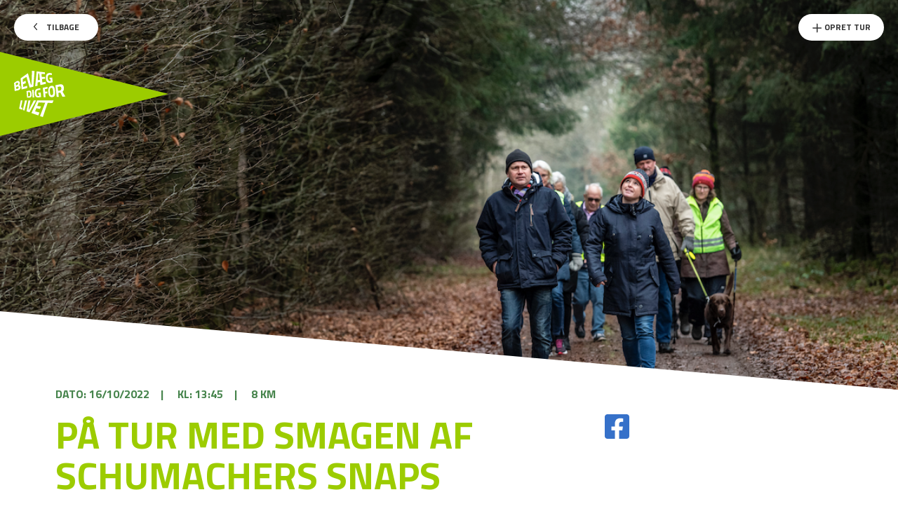

--- FILE ---
content_type: text/html; charset=UTF-8
request_url: https://wewalk.bevaegdigforlivet.dk/locations/pa-tur-med-smagen-af-schumachers-snaps/
body_size: 8632
content:
<!doctype html>
<html lang="en-US">
<head>
    <meta charset="UTF-8">
    <meta name="viewport" content="width=device-width, initial-scale=1.0, maximum-scale=1.0, user-scalable=0">
    <link rel="profile" href="http://gmpg.org/xfn/11">
    <meta name='robots' content='index, follow, max-image-preview:large, max-snippet:-1, max-video-preview:-1' />
	<style>img:is([sizes="auto" i], [sizes^="auto," i]) { contain-intrinsic-size: 3000px 1500px }</style>
	<!-- Google Tag Manager -->
<script>(function(w,d,s,l,i){w[l]=w[l]||[];w[l].push({'gtm.start':
new Date().getTime(),event:'gtm.js'});var f=d.getElementsByTagName(s)[0],
j=d.createElement(s),dl=l!='dataLayer'?'&l='+l:'';j.async=true;j.src=
'https://www.googletagmanager.com/gtm.js?id='+i+dl;f.parentNode.insertBefore(j,f);
})(window,document,'script','dataLayer','GTM-K35SQL8');</script>
<!-- End Google Tag Manager -->
	<!-- This site is optimized with the Yoast SEO plugin v26.3 - https://yoast.com/wordpress/plugins/seo/ -->
	<title>PÅ TUR MED SMAGEN AF SCHUMACHERS SNAPS - WE WALK - Bevæg dig for livet</title>
	<meta name="description" content="Nu skal der noget til for at holde varmen på gåturene, så derfor har jeg lavet en aftale med Dan Schumacher, som er ejer og grundlægger af Schumachers, der bl.a. er kåret som verdens bedste snaps.  Programmet ser sådan ud: 13.45 – 14.00 Vi mødes ved Skovporten i Tisvilde 14.00 – 14.15 Grundlægger og virksomhedsejer, Dan Schumacher, fortæller kort om drømmen og til at stå med verdens bedste snaps. Vi får en kort introduktion til de 3 ting vi skal smage på undervejs. En snaps, en gin og en likør. Vi smager på snapsen inden vi går. 14.15 – 15.00 Vi går til Harehøj – vi smager på Valnød likøren. 15.15 – 16.00 Vi er retur ved Skovporten og slutter af med at smage på Schumachers gin.  Se mere på: https://schumachers.dk/" />
	<link rel="canonical" href="https://wewalk.bevaegdigforlivet.dk/locations/pa-tur-med-smagen-af-schumachers-snaps/" />
	<meta property="og:locale" content="en_US" />
	<meta property="og:type" content="article" />
	<meta property="og:title" content="PÅ TUR MED SMAGEN AF SCHUMACHERS SNAPS - WE WALK - Bevæg dig for livet" />
	<meta property="og:description" content="Nu skal der noget til for at holde varmen på gåturene, så derfor har jeg lavet en aftale med Dan Schumacher, som er ejer og grundlægger af Schumachers, der bl.a. er kåret som verdens bedste snaps.  Programmet ser sådan ud: 13.45 – 14.00 Vi mødes ved Skovporten i Tisvilde 14.00 – 14.15 Grundlægger og virksomhedsejer, Dan Schumacher, fortæller kort om drømmen og til at stå med verdens bedste snaps. Vi får en kort introduktion til de 3 ting vi skal smage på undervejs. En snaps, en gin og en likør. Vi smager på snapsen inden vi går. 14.15 – 15.00 Vi går til Harehøj – vi smager på Valnød likøren. 15.15 – 16.00 Vi er retur ved Skovporten og slutter af med at smage på Schumachers gin.  Se mere på: https://schumachers.dk/" />
	<meta property="og:url" content="https://wewalk.bevaegdigforlivet.dk/locations/pa-tur-med-smagen-af-schumachers-snaps/" />
	<meta property="og:site_name" content="WE WALK - Bevæg dig for livet" />
	<meta property="article:publisher" content="https://www.facebook.com/wewalkdk/" />
	<meta property="og:image" content="https://wewalk.bevaegdigforlivet.dk/wp-content/uploads/2020/12/Skaermbillede-2020-12-16-kl.-12.48.40.png" />
	<meta property="og:image:width" content="1143" />
	<meta property="og:image:height" content="761" />
	<meta property="og:image:type" content="image/png" />
	<meta name="twitter:card" content="summary_large_image" />
	<script type="application/ld+json" class="yoast-schema-graph">{"@context":"https://schema.org","@graph":[{"@type":"WebPage","@id":"https://wewalk.bevaegdigforlivet.dk/locations/pa-tur-med-smagen-af-schumachers-snaps/","url":"https://wewalk.bevaegdigforlivet.dk/locations/pa-tur-med-smagen-af-schumachers-snaps/","name":"PÅ TUR MED SMAGEN AF SCHUMACHERS SNAPS - WE WALK - Bevæg dig for livet","isPartOf":{"@id":"https://wewalk.bevaegdigforlivet.dk/#website"},"primaryImageOfPage":{"@id":"https://wewalk.bevaegdigforlivet.dk/locations/pa-tur-med-smagen-af-schumachers-snaps/#primaryimage"},"image":{"@id":"https://wewalk.bevaegdigforlivet.dk/locations/pa-tur-med-smagen-af-schumachers-snaps/#primaryimage"},"thumbnailUrl":"https://wewalk.bevaegdigforlivet.dk/wp-content/uploads/2020/12/Skaermbillede-2020-12-16-kl.-12.48.40.png","datePublished":"2022-09-27T07:29:40+00:00","description":"Nu skal der noget til for at holde varmen på gåturene, så derfor har jeg lavet en aftale med Dan Schumacher, som er ejer og grundlægger af Schumachers, der bl.a. er kåret som verdens bedste snaps. Programmet ser sådan ud: 13.45 – 14.00 Vi mødes ved Skovporten i Tisvilde 14.00 – 14.15 Grundlægger og virksomhedsejer, Dan Schumacher, fortæller kort om drømmen og til at stå med verdens bedste snaps. Vi får en kort introduktion til de 3 ting vi skal smage på undervejs. En snaps, en gin og en likør. Vi smager på snapsen inden vi går. 14.15 – 15.00 Vi går til Harehøj – vi smager på Valnød likøren. 15.15 – 16.00 Vi er retur ved Skovporten og slutter af med at smage på Schumachers gin. Se mere på: https://schumachers.dk/","breadcrumb":{"@id":"https://wewalk.bevaegdigforlivet.dk/locations/pa-tur-med-smagen-af-schumachers-snaps/#breadcrumb"},"inLanguage":"en-US","potentialAction":[{"@type":"ReadAction","target":["https://wewalk.bevaegdigforlivet.dk/locations/pa-tur-med-smagen-af-schumachers-snaps/"]}]},{"@type":"ImageObject","inLanguage":"en-US","@id":"https://wewalk.bevaegdigforlivet.dk/locations/pa-tur-med-smagen-af-schumachers-snaps/#primaryimage","url":"https://wewalk.bevaegdigforlivet.dk/wp-content/uploads/2020/12/Skaermbillede-2020-12-16-kl.-12.48.40.png","contentUrl":"https://wewalk.bevaegdigforlivet.dk/wp-content/uploads/2020/12/Skaermbillede-2020-12-16-kl.-12.48.40.png","width":1143,"height":761},{"@type":"BreadcrumbList","@id":"https://wewalk.bevaegdigforlivet.dk/locations/pa-tur-med-smagen-af-schumachers-snaps/#breadcrumb","itemListElement":[{"@type":"ListItem","position":1,"name":"Home","item":"https://wewalk.bevaegdigforlivet.dk/"},{"@type":"ListItem","position":2,"name":"PÅ TUR MED SMAGEN AF SCHUMACHERS SNAPS"}]},{"@type":"WebSite","@id":"https://wewalk.bevaegdigforlivet.dk/#website","url":"https://wewalk.bevaegdigforlivet.dk/","name":"WE WALK - Bevæg dig for livet","description":"Just another WordPress site","potentialAction":[{"@type":"SearchAction","target":{"@type":"EntryPoint","urlTemplate":"https://wewalk.bevaegdigforlivet.dk/?s={search_term_string}"},"query-input":{"@type":"PropertyValueSpecification","valueRequired":true,"valueName":"search_term_string"}}],"inLanguage":"en-US"}]}</script>
	<!-- / Yoast SEO plugin. -->


<link rel='dns-prefetch' href='//maps.googleapis.com' />
<link rel='dns-prefetch' href='//unpkg.com' />
<link rel='dns-prefetch' href='//cdnjs.cloudflare.com' />
<link rel='dns-prefetch' href='//cdn.jsdelivr.net' />
<link rel='dns-prefetch' href='//use.fontawesome.com' />

<link rel="alternate" type="application/rss+xml" title="WE WALK - Bevæg dig for livet &raquo; Feed" href="https://wewalk.bevaegdigforlivet.dk/feed/" />
<link rel="alternate" type="application/rss+xml" title="WE WALK - Bevæg dig for livet &raquo; Comments Feed" href="https://wewalk.bevaegdigforlivet.dk/comments/feed/" />
<link rel='stylesheet' id='wp-block-library-css' href='https://wewalk.bevaegdigforlivet.dk/wp-includes/css/dist/block-library/style.min.css?ver=6.8.3' type='text/css' media='all' />
<style id='classic-theme-styles-inline-css' type='text/css'>
/*! This file is auto-generated */
.wp-block-button__link{color:#fff;background-color:#32373c;border-radius:9999px;box-shadow:none;text-decoration:none;padding:calc(.667em + 2px) calc(1.333em + 2px);font-size:1.125em}.wp-block-file__button{background:#32373c;color:#fff;text-decoration:none}
</style>
<style id='global-styles-inline-css' type='text/css'>
:root{--wp--preset--aspect-ratio--square: 1;--wp--preset--aspect-ratio--4-3: 4/3;--wp--preset--aspect-ratio--3-4: 3/4;--wp--preset--aspect-ratio--3-2: 3/2;--wp--preset--aspect-ratio--2-3: 2/3;--wp--preset--aspect-ratio--16-9: 16/9;--wp--preset--aspect-ratio--9-16: 9/16;--wp--preset--color--black: #000000;--wp--preset--color--cyan-bluish-gray: #abb8c3;--wp--preset--color--white: #ffffff;--wp--preset--color--pale-pink: #f78da7;--wp--preset--color--vivid-red: #cf2e2e;--wp--preset--color--luminous-vivid-orange: #ff6900;--wp--preset--color--luminous-vivid-amber: #fcb900;--wp--preset--color--light-green-cyan: #7bdcb5;--wp--preset--color--vivid-green-cyan: #00d084;--wp--preset--color--pale-cyan-blue: #8ed1fc;--wp--preset--color--vivid-cyan-blue: #0693e3;--wp--preset--color--vivid-purple: #9b51e0;--wp--preset--gradient--vivid-cyan-blue-to-vivid-purple: linear-gradient(135deg,rgba(6,147,227,1) 0%,rgb(155,81,224) 100%);--wp--preset--gradient--light-green-cyan-to-vivid-green-cyan: linear-gradient(135deg,rgb(122,220,180) 0%,rgb(0,208,130) 100%);--wp--preset--gradient--luminous-vivid-amber-to-luminous-vivid-orange: linear-gradient(135deg,rgba(252,185,0,1) 0%,rgba(255,105,0,1) 100%);--wp--preset--gradient--luminous-vivid-orange-to-vivid-red: linear-gradient(135deg,rgba(255,105,0,1) 0%,rgb(207,46,46) 100%);--wp--preset--gradient--very-light-gray-to-cyan-bluish-gray: linear-gradient(135deg,rgb(238,238,238) 0%,rgb(169,184,195) 100%);--wp--preset--gradient--cool-to-warm-spectrum: linear-gradient(135deg,rgb(74,234,220) 0%,rgb(151,120,209) 20%,rgb(207,42,186) 40%,rgb(238,44,130) 60%,rgb(251,105,98) 80%,rgb(254,248,76) 100%);--wp--preset--gradient--blush-light-purple: linear-gradient(135deg,rgb(255,206,236) 0%,rgb(152,150,240) 100%);--wp--preset--gradient--blush-bordeaux: linear-gradient(135deg,rgb(254,205,165) 0%,rgb(254,45,45) 50%,rgb(107,0,62) 100%);--wp--preset--gradient--luminous-dusk: linear-gradient(135deg,rgb(255,203,112) 0%,rgb(199,81,192) 50%,rgb(65,88,208) 100%);--wp--preset--gradient--pale-ocean: linear-gradient(135deg,rgb(255,245,203) 0%,rgb(182,227,212) 50%,rgb(51,167,181) 100%);--wp--preset--gradient--electric-grass: linear-gradient(135deg,rgb(202,248,128) 0%,rgb(113,206,126) 100%);--wp--preset--gradient--midnight: linear-gradient(135deg,rgb(2,3,129) 0%,rgb(40,116,252) 100%);--wp--preset--font-size--small: 13px;--wp--preset--font-size--medium: 20px;--wp--preset--font-size--large: 36px;--wp--preset--font-size--x-large: 42px;--wp--preset--spacing--20: 0.44rem;--wp--preset--spacing--30: 0.67rem;--wp--preset--spacing--40: 1rem;--wp--preset--spacing--50: 1.5rem;--wp--preset--spacing--60: 2.25rem;--wp--preset--spacing--70: 3.38rem;--wp--preset--spacing--80: 5.06rem;--wp--preset--shadow--natural: 6px 6px 9px rgba(0, 0, 0, 0.2);--wp--preset--shadow--deep: 12px 12px 50px rgba(0, 0, 0, 0.4);--wp--preset--shadow--sharp: 6px 6px 0px rgba(0, 0, 0, 0.2);--wp--preset--shadow--outlined: 6px 6px 0px -3px rgba(255, 255, 255, 1), 6px 6px rgba(0, 0, 0, 1);--wp--preset--shadow--crisp: 6px 6px 0px rgba(0, 0, 0, 1);}:where(.is-layout-flex){gap: 0.5em;}:where(.is-layout-grid){gap: 0.5em;}body .is-layout-flex{display: flex;}.is-layout-flex{flex-wrap: wrap;align-items: center;}.is-layout-flex > :is(*, div){margin: 0;}body .is-layout-grid{display: grid;}.is-layout-grid > :is(*, div){margin: 0;}:where(.wp-block-columns.is-layout-flex){gap: 2em;}:where(.wp-block-columns.is-layout-grid){gap: 2em;}:where(.wp-block-post-template.is-layout-flex){gap: 1.25em;}:where(.wp-block-post-template.is-layout-grid){gap: 1.25em;}.has-black-color{color: var(--wp--preset--color--black) !important;}.has-cyan-bluish-gray-color{color: var(--wp--preset--color--cyan-bluish-gray) !important;}.has-white-color{color: var(--wp--preset--color--white) !important;}.has-pale-pink-color{color: var(--wp--preset--color--pale-pink) !important;}.has-vivid-red-color{color: var(--wp--preset--color--vivid-red) !important;}.has-luminous-vivid-orange-color{color: var(--wp--preset--color--luminous-vivid-orange) !important;}.has-luminous-vivid-amber-color{color: var(--wp--preset--color--luminous-vivid-amber) !important;}.has-light-green-cyan-color{color: var(--wp--preset--color--light-green-cyan) !important;}.has-vivid-green-cyan-color{color: var(--wp--preset--color--vivid-green-cyan) !important;}.has-pale-cyan-blue-color{color: var(--wp--preset--color--pale-cyan-blue) !important;}.has-vivid-cyan-blue-color{color: var(--wp--preset--color--vivid-cyan-blue) !important;}.has-vivid-purple-color{color: var(--wp--preset--color--vivid-purple) !important;}.has-black-background-color{background-color: var(--wp--preset--color--black) !important;}.has-cyan-bluish-gray-background-color{background-color: var(--wp--preset--color--cyan-bluish-gray) !important;}.has-white-background-color{background-color: var(--wp--preset--color--white) !important;}.has-pale-pink-background-color{background-color: var(--wp--preset--color--pale-pink) !important;}.has-vivid-red-background-color{background-color: var(--wp--preset--color--vivid-red) !important;}.has-luminous-vivid-orange-background-color{background-color: var(--wp--preset--color--luminous-vivid-orange) !important;}.has-luminous-vivid-amber-background-color{background-color: var(--wp--preset--color--luminous-vivid-amber) !important;}.has-light-green-cyan-background-color{background-color: var(--wp--preset--color--light-green-cyan) !important;}.has-vivid-green-cyan-background-color{background-color: var(--wp--preset--color--vivid-green-cyan) !important;}.has-pale-cyan-blue-background-color{background-color: var(--wp--preset--color--pale-cyan-blue) !important;}.has-vivid-cyan-blue-background-color{background-color: var(--wp--preset--color--vivid-cyan-blue) !important;}.has-vivid-purple-background-color{background-color: var(--wp--preset--color--vivid-purple) !important;}.has-black-border-color{border-color: var(--wp--preset--color--black) !important;}.has-cyan-bluish-gray-border-color{border-color: var(--wp--preset--color--cyan-bluish-gray) !important;}.has-white-border-color{border-color: var(--wp--preset--color--white) !important;}.has-pale-pink-border-color{border-color: var(--wp--preset--color--pale-pink) !important;}.has-vivid-red-border-color{border-color: var(--wp--preset--color--vivid-red) !important;}.has-luminous-vivid-orange-border-color{border-color: var(--wp--preset--color--luminous-vivid-orange) !important;}.has-luminous-vivid-amber-border-color{border-color: var(--wp--preset--color--luminous-vivid-amber) !important;}.has-light-green-cyan-border-color{border-color: var(--wp--preset--color--light-green-cyan) !important;}.has-vivid-green-cyan-border-color{border-color: var(--wp--preset--color--vivid-green-cyan) !important;}.has-pale-cyan-blue-border-color{border-color: var(--wp--preset--color--pale-cyan-blue) !important;}.has-vivid-cyan-blue-border-color{border-color: var(--wp--preset--color--vivid-cyan-blue) !important;}.has-vivid-purple-border-color{border-color: var(--wp--preset--color--vivid-purple) !important;}.has-vivid-cyan-blue-to-vivid-purple-gradient-background{background: var(--wp--preset--gradient--vivid-cyan-blue-to-vivid-purple) !important;}.has-light-green-cyan-to-vivid-green-cyan-gradient-background{background: var(--wp--preset--gradient--light-green-cyan-to-vivid-green-cyan) !important;}.has-luminous-vivid-amber-to-luminous-vivid-orange-gradient-background{background: var(--wp--preset--gradient--luminous-vivid-amber-to-luminous-vivid-orange) !important;}.has-luminous-vivid-orange-to-vivid-red-gradient-background{background: var(--wp--preset--gradient--luminous-vivid-orange-to-vivid-red) !important;}.has-very-light-gray-to-cyan-bluish-gray-gradient-background{background: var(--wp--preset--gradient--very-light-gray-to-cyan-bluish-gray) !important;}.has-cool-to-warm-spectrum-gradient-background{background: var(--wp--preset--gradient--cool-to-warm-spectrum) !important;}.has-blush-light-purple-gradient-background{background: var(--wp--preset--gradient--blush-light-purple) !important;}.has-blush-bordeaux-gradient-background{background: var(--wp--preset--gradient--blush-bordeaux) !important;}.has-luminous-dusk-gradient-background{background: var(--wp--preset--gradient--luminous-dusk) !important;}.has-pale-ocean-gradient-background{background: var(--wp--preset--gradient--pale-ocean) !important;}.has-electric-grass-gradient-background{background: var(--wp--preset--gradient--electric-grass) !important;}.has-midnight-gradient-background{background: var(--wp--preset--gradient--midnight) !important;}.has-small-font-size{font-size: var(--wp--preset--font-size--small) !important;}.has-medium-font-size{font-size: var(--wp--preset--font-size--medium) !important;}.has-large-font-size{font-size: var(--wp--preset--font-size--large) !important;}.has-x-large-font-size{font-size: var(--wp--preset--font-size--x-large) !important;}
:where(.wp-block-post-template.is-layout-flex){gap: 1.25em;}:where(.wp-block-post-template.is-layout-grid){gap: 1.25em;}
:where(.wp-block-columns.is-layout-flex){gap: 2em;}:where(.wp-block-columns.is-layout-grid){gap: 2em;}
:root :where(.wp-block-pullquote){font-size: 1.5em;line-height: 1.6;}
</style>
<link rel='stylesheet' id='checkmate-style-css' href='https://wewalk.bevaegdigforlivet.dk/wp-content/themes/wewalk-theme/dist/assets/css/style.css?ver=2' type='text/css' media='all' />
<link rel='stylesheet' id='checkmate-font-awesomes-css' href='https://use.fontawesome.com/releases/v5.8.1/css/all.css?ver=6.8.3' type='text/css' media='all' />
<script type="text/javascript" src="https://maps.googleapis.com/maps/api/js?key=AIzaSyBpeZN5ba7eIaOZiJq3HqMkGJaIj3SHUgI&amp;libraries=places&amp;ver=6.8.3" id="google-map-js-js"></script>
<script type="text/javascript" src="https://unpkg.com/@google/markerclustererplus@4.0.1/dist/markerclustererplus.min.js?ver=6.8.3" id="google-map-cluster-js-js"></script>
<script type="text/javascript" src="https://cdnjs.cloudflare.com/ajax/libs/OverlappingMarkerSpiderfier/1.0.3/oms.min.js?ver=6.8.3" id="google-map-spiderfier-js"></script>
<script type="text/javascript" src="https://wewalk.bevaegdigforlivet.dk/wp-includes/js/jquery/jquery.min.js?ver=3.7.1" id="jquery-core-js"></script>
<script type="text/javascript" src="https://wewalk.bevaegdigforlivet.dk/wp-includes/js/jquery/jquery-migrate.min.js?ver=3.4.1" id="jquery-migrate-js"></script>
<script type="text/javascript" src="https://wewalk.bevaegdigforlivet.dk/wp-content/themes/wewalk-theme/dist/assets/vendor/datepicker.js?ver=6.8.3" id="datepicker-js"></script>
<link rel="https://api.w.org/" href="https://wewalk.bevaegdigforlivet.dk/wp-json/" /><link rel="EditURI" type="application/rsd+xml" title="RSD" href="https://wewalk.bevaegdigforlivet.dk/xmlrpc.php?rsd" />
<meta name="generator" content="WordPress 6.8.3" />
<link rel='shortlink' href='https://wewalk.bevaegdigforlivet.dk/?p=4733' />
<link rel="alternate" title="oEmbed (JSON)" type="application/json+oembed" href="https://wewalk.bevaegdigforlivet.dk/wp-json/oembed/1.0/embed?url=https%3A%2F%2Fwewalk.bevaegdigforlivet.dk%2Flocations%2Fpa-tur-med-smagen-af-schumachers-snaps%2F" />
<link rel="alternate" title="oEmbed (XML)" type="text/xml+oembed" href="https://wewalk.bevaegdigforlivet.dk/wp-json/oembed/1.0/embed?url=https%3A%2F%2Fwewalk.bevaegdigforlivet.dk%2Flocations%2Fpa-tur-med-smagen-af-schumachers-snaps%2F&#038;format=xml" />
<link rel="apple-touch-icon" sizes="180x180"
      href="https://wewalk.bevaegdigforlivet.dk/wp-content/themes/wewalk-theme/favicon/apple-touch-icon.png">
<link rel="icon" type="image/png" sizes="32x32"
      href="https://wewalk.bevaegdigforlivet.dk/wp-content/themes/wewalk-theme/favicon/favicon-32x32.png">
<link rel="icon" type="image/png" sizes="16x16"
      href="https://wewalk.bevaegdigforlivet.dk/wp-content/themes/wewalk-theme/favicon/favicon-16x16.png">
<link rel="manifest" href="https://wewalk.bevaegdigforlivet.dk/wp-content/themes/wewalk-theme/favicon/site.webmanifest">
<link rel="mask-icon" href="https://wewalk.bevaegdigforlivet.dk/wp-content/themes/wewalk-theme/favicon/safari-pinned-tab.svg"
      color="#222222">
<meta name="msapplication-TileColor" content="#ffffff">
<meta name="theme-color" content="#ffffff"></head>
<body class="wp-singular locations-template-default single single-locations postid-4733 wp-theme-wewalk-theme">
<!-- Google Tag Manager (noscript) -->
<noscript><iframe src="https://www.googletagmanager.com/ns.html?id=GTM-K35SQL8"
height="0" width="0" style="display:none;visibility:hidden"></iframe></noscript>
<!-- End Google Tag Manager (noscript) --><div id="page" class="site">
    <!-- <header id="masthead" class="site-header">
        <div class="grid-container">
            <div class="grid-x grid-margin-x align-middle">
                <div class="cell small-6 medium-4 large-3">
                    <div class="site-branding">
                        <a href="https://wewalk.bevaegdigforlivet.dk/" rel="home">
                                                            <p class="site-title">WE WALK - Bevæg dig for livet</p>
                                                    </a>
                    </div>
                </div>
                <div class="nav-wrapper cell small-6 medium-8 large-9">
                    <div class="burger">
                        <span></span>
                    </div>
                    <nav id="site-navigation" class="main-navigation">
                        <div id="primary-menu" class="menu align-right"><ul>
<li class="page_item page-item-59"><a href="https://wewalk.bevaegdigforlivet.dk/">Map Overview Page</a></li>
<li class="page_item page-item-81"><a href="https://wewalk.bevaegdigforlivet.dk/opret-tur/">Opret tur</a></li>
</ul></div>
                    </nav>
                </div>
            </div>
        </div>
    </header> --><!-- #masthead -->
    <header class="site-header">
        <div class="top-options">
            <div class="left-side">
                                    <a href="https://wewalk.bevaegdigforlivet.dk" class="button white back"><img src="https://wewalk.bevaegdigforlivet.dk/wp-content/themes/wewalk-theme/dist/assets/img/chevron-left.svg"> Tilbage</a>
                                <a href="https://www.bevaegdigforlivet.dk/wewalk" class="site-logo">
                    <div class="logo-white"></div>
                    <img src="https://wewalk.bevaegdigforlivet.dk/wp-content/themes/wewalk-theme/dist/assets/img/Logo White.svg">
                </a>
            </div>
                        <div class="right-side text-right">
                <a href="https://wewalk.bevaegdigforlivet.dk/opret-tur/" class="button white add"><img src="https://wewalk.bevaegdigforlivet.dk/wp-content/themes/wewalk-theme/dist/assets/img/plus.svg"> Opret Tur</a>
            </div>
                    </div>
    </header>
    <div id="content" class="site-content">    <div id="primary" class="content-area">
        <main id="main" class="site-main">
            <section class="hero-banner">
    <div class="image" style="background-image: url(https://wewalk.bevaegdigforlivet.dk/wp-content/uploads/2020/12/Skaermbillede-2020-12-16-kl.-12.48.40.png);"></div>
</section><article id="post-4733" class="post-4733 locations type-locations status-publish has-post-thumbnail hentry category-uge-41-2022">
        <section class="content-section">
        <div class="grid-container">
                          <a target="_blank" href="https://www.facebook.com/sharer/sharer.php?u=https://wewalk.bevaegdigforlivet.dk/locations/pa-tur-med-smagen-af-schumachers-snaps/" class="fb-xfbml-parse-ignore fb-link hide-for-large">
                <img src="https://wewalk.bevaegdigforlivet.dk/wp-content/themes/wewalk-theme/dist/assets/img/facebook-share.svg">
              </a>
                        <ul class="date-distance-meta">
                <li>Dato: 16/10/2022</li>|
                <li>Kl: 13:45</li>|
                <li>8 km</li>
            </ul>
                        <div class="grid-x grid-margin-x">
                <div class="cell small-12 large-8">
                    <h1 class="entry-title">PÅ TUR MED SMAGEN AF SCHUMACHERS SNAPS</h1>                                            <p class="meeting-point"><strong>Mødested:</strong> Skovporten. Der er parkering både i skoven og ved tæppehandleren.</p>    
                                                                                <div class="description"><p>Nu skal der noget til for at holde varmen på gåturene, så derfor har jeg lavet en aftale med Dan Schumacher, som er ejer og grundlægger af Schumachers, der bl.a. er kåret som verdens bedste snaps.</p>
<p>Programmet ser sådan ud:<br />
13.45 – 14.00 Vi mødes ved Skovporten i Tisvilde<br />
14.00 – 14.15 Grundlægger og virksomhedsejer, Dan Schumacher, fortæller kort om drømmen og til at stå med verdens bedste snaps. Vi får en kort introduktion til de 3 ting vi skal smage på undervejs. En snaps, en gin og en likør.<br />
Vi smager på snapsen inden vi går.<br />
14.15 – 15.00 Vi går til Harehøj – vi smager på Valnød likøren.<br />
15.15 – 16.00 Vi er retur ved Skovporten og slutter af med at smage på Schumachers gin.</p>
<p>Se mere på:<br />
https://schumachers.dk/</p>
</div>
                                                                                    <div class="walker-info" style="margin-top: 2rem;">
                        <h4 style="margin-bottom: 0.75rem;">Værtens information:</h4>
                        <ul style="list-style-type:none; margin-left: 0;">
                            <li>Jane Sunesen</li>                            <li>22 47 87 04</li>                            <li>Jane.sunesen@dgi.dk</li>                        </ul>
                    </div>
                </div>
                <div class="cell small-12 large-1 text-center">
                                  <a target="_blank" href="https://www.facebook.com/sharer/sharer.php?u=https://wewalk.bevaegdigforlivet.dk/locations/pa-tur-med-smagen-af-schumachers-snaps/" class="fb-xfbml-parse-ignore fb-link show-for-large">
                    <img src="https://wewalk.bevaegdigforlivet.dk/wp-content/themes/wewalk-theme/dist/assets/img/facebook-share.svg">
                  </a>
                                </div>
                                <div class="cell small-12 large-3">
                    <div class="acf-map" data-zoom="10">
                        <div class="marker" data-lat="56.0559343" data-lng="12.087428"></div>
                    </div>
                </div>
                            </div>
        </div>
    </section>
</article><!-- #post-4733 -->        </main><!-- #main -->
    </div><!-- #primary -->
</div><!-- #content -->
<footer id="colophon" class="single-footer">
    <div class="grid-container">
        <div class="grid">
            <div class="logo">
                <a href="/" class="logo-white">
                    <img src="https://wewalk.bevaegdigforlivet.dk/wp-content/themes/wewalk-theme/dist/assets/img/Logo Black.svg">
                    <span class="dash">-</span>
                    <span>Sammen om et aktivt Danmark</span>
                </a>
            </div>
            <div>
                <a href="https://www.bevaegdigforlivet.dk/wewalk/kontakt-os">Kontakt os</a>
            </div>
            <div>
                <a href="https://www.bevaegdigforlivet.dk/cookies">Cookie politik</a>
            </div>
            <div>
                <a href="https://www.bevaegdigforlivet.dk/privatlivspolitik">Privatlivspolitik</a>
            </div>
        </div>
    </div>
</footer><!-- #colophon -->
</div><!-- #page -->
<script type="speculationrules">
{"prefetch":[{"source":"document","where":{"and":[{"href_matches":"\/*"},{"not":{"href_matches":["\/wp-*.php","\/wp-admin\/*","\/wp-content\/uploads\/*","\/wp-content\/*","\/wp-content\/plugins\/*","\/wp-content\/themes\/wewalk-theme\/*","\/*\\?(.+)"]}},{"not":{"selector_matches":"a[rel~=\"nofollow\"]"}},{"not":{"selector_matches":".no-prefetch, .no-prefetch a"}}]},"eagerness":"conservative"}]}
</script>
<script type="text/javascript" id="rocket-browser-checker-js-after">
/* <![CDATA[ */
"use strict";var _createClass=function(){function defineProperties(target,props){for(var i=0;i<props.length;i++){var descriptor=props[i];descriptor.enumerable=descriptor.enumerable||!1,descriptor.configurable=!0,"value"in descriptor&&(descriptor.writable=!0),Object.defineProperty(target,descriptor.key,descriptor)}}return function(Constructor,protoProps,staticProps){return protoProps&&defineProperties(Constructor.prototype,protoProps),staticProps&&defineProperties(Constructor,staticProps),Constructor}}();function _classCallCheck(instance,Constructor){if(!(instance instanceof Constructor))throw new TypeError("Cannot call a class as a function")}var RocketBrowserCompatibilityChecker=function(){function RocketBrowserCompatibilityChecker(options){_classCallCheck(this,RocketBrowserCompatibilityChecker),this.passiveSupported=!1,this._checkPassiveOption(this),this.options=!!this.passiveSupported&&options}return _createClass(RocketBrowserCompatibilityChecker,[{key:"_checkPassiveOption",value:function(self){try{var options={get passive(){return!(self.passiveSupported=!0)}};window.addEventListener("test",null,options),window.removeEventListener("test",null,options)}catch(err){self.passiveSupported=!1}}},{key:"initRequestIdleCallback",value:function(){!1 in window&&(window.requestIdleCallback=function(cb){var start=Date.now();return setTimeout(function(){cb({didTimeout:!1,timeRemaining:function(){return Math.max(0,50-(Date.now()-start))}})},1)}),!1 in window&&(window.cancelIdleCallback=function(id){return clearTimeout(id)})}},{key:"isDataSaverModeOn",value:function(){return"connection"in navigator&&!0===navigator.connection.saveData}},{key:"supportsLinkPrefetch",value:function(){var elem=document.createElement("link");return elem.relList&&elem.relList.supports&&elem.relList.supports("prefetch")&&window.IntersectionObserver&&"isIntersecting"in IntersectionObserverEntry.prototype}},{key:"isSlowConnection",value:function(){return"connection"in navigator&&"effectiveType"in navigator.connection&&("2g"===navigator.connection.effectiveType||"slow-2g"===navigator.connection.effectiveType)}}]),RocketBrowserCompatibilityChecker}();
/* ]]> */
</script>
<script type="text/javascript" id="rocket-preload-links-js-extra">
/* <![CDATA[ */
var RocketPreloadLinksConfig = {"excludeUris":"\/(?:.+\/)?feed(?:\/(?:.+\/?)?)?$|\/(?:.+\/)?embed\/|\/(index\\.php\/)?wp\\-json(\/.*|$)|\/refer\/|\/go\/|\/recommend\/|\/recommends\/","usesTrailingSlash":"1","imageExt":"jpg|jpeg|gif|png|tiff|bmp|webp|avif|pdf|doc|docx|xls|xlsx|php","fileExt":"jpg|jpeg|gif|png|tiff|bmp|webp|avif|pdf|doc|docx|xls|xlsx|php|html|htm","siteUrl":"https:\/\/wewalk.bevaegdigforlivet.dk","onHoverDelay":"100","rateThrottle":"3"};
/* ]]> */
</script>
<script type="text/javascript" id="rocket-preload-links-js-after">
/* <![CDATA[ */
(function() {
"use strict";var r="function"==typeof Symbol&&"symbol"==typeof Symbol.iterator?function(e){return typeof e}:function(e){return e&&"function"==typeof Symbol&&e.constructor===Symbol&&e!==Symbol.prototype?"symbol":typeof e},e=function(){function i(e,t){for(var n=0;n<t.length;n++){var i=t[n];i.enumerable=i.enumerable||!1,i.configurable=!0,"value"in i&&(i.writable=!0),Object.defineProperty(e,i.key,i)}}return function(e,t,n){return t&&i(e.prototype,t),n&&i(e,n),e}}();function i(e,t){if(!(e instanceof t))throw new TypeError("Cannot call a class as a function")}var t=function(){function n(e,t){i(this,n),this.browser=e,this.config=t,this.options=this.browser.options,this.prefetched=new Set,this.eventTime=null,this.threshold=1111,this.numOnHover=0}return e(n,[{key:"init",value:function(){!this.browser.supportsLinkPrefetch()||this.browser.isDataSaverModeOn()||this.browser.isSlowConnection()||(this.regex={excludeUris:RegExp(this.config.excludeUris,"i"),images:RegExp(".("+this.config.imageExt+")$","i"),fileExt:RegExp(".("+this.config.fileExt+")$","i")},this._initListeners(this))}},{key:"_initListeners",value:function(e){-1<this.config.onHoverDelay&&document.addEventListener("mouseover",e.listener.bind(e),e.listenerOptions),document.addEventListener("mousedown",e.listener.bind(e),e.listenerOptions),document.addEventListener("touchstart",e.listener.bind(e),e.listenerOptions)}},{key:"listener",value:function(e){var t=e.target.closest("a"),n=this._prepareUrl(t);if(null!==n)switch(e.type){case"mousedown":case"touchstart":this._addPrefetchLink(n);break;case"mouseover":this._earlyPrefetch(t,n,"mouseout")}}},{key:"_earlyPrefetch",value:function(t,e,n){var i=this,r=setTimeout(function(){if(r=null,0===i.numOnHover)setTimeout(function(){return i.numOnHover=0},1e3);else if(i.numOnHover>i.config.rateThrottle)return;i.numOnHover++,i._addPrefetchLink(e)},this.config.onHoverDelay);t.addEventListener(n,function e(){t.removeEventListener(n,e,{passive:!0}),null!==r&&(clearTimeout(r),r=null)},{passive:!0})}},{key:"_addPrefetchLink",value:function(i){return this.prefetched.add(i.href),new Promise(function(e,t){var n=document.createElement("link");n.rel="prefetch",n.href=i.href,n.onload=e,n.onerror=t,document.head.appendChild(n)}).catch(function(){})}},{key:"_prepareUrl",value:function(e){if(null===e||"object"!==(void 0===e?"undefined":r(e))||!1 in e||-1===["http:","https:"].indexOf(e.protocol))return null;var t=e.href.substring(0,this.config.siteUrl.length),n=this._getPathname(e.href,t),i={original:e.href,protocol:e.protocol,origin:t,pathname:n,href:t+n};return this._isLinkOk(i)?i:null}},{key:"_getPathname",value:function(e,t){var n=t?e.substring(this.config.siteUrl.length):e;return n.startsWith("/")||(n="/"+n),this._shouldAddTrailingSlash(n)?n+"/":n}},{key:"_shouldAddTrailingSlash",value:function(e){return this.config.usesTrailingSlash&&!e.endsWith("/")&&!this.regex.fileExt.test(e)}},{key:"_isLinkOk",value:function(e){return null!==e&&"object"===(void 0===e?"undefined":r(e))&&(!this.prefetched.has(e.href)&&e.origin===this.config.siteUrl&&-1===e.href.indexOf("?")&&-1===e.href.indexOf("#")&&!this.regex.excludeUris.test(e.href)&&!this.regex.images.test(e.href))}}],[{key:"run",value:function(){"undefined"!=typeof RocketPreloadLinksConfig&&new n(new RocketBrowserCompatibilityChecker({capture:!0,passive:!0}),RocketPreloadLinksConfig).init()}}]),n}();t.run();
}());
/* ]]> */
</script>
<script type="text/javascript" src="https://cdn.jsdelivr.net/npm/jquery-validation@1.19.1/dist/jquery.validate.min.js?ver=1.19.1" id="jquery-validation-js"></script>
<script type="text/javascript" src="https://cdn.jsdelivr.net/npm/jquery-validation@1.19.2/dist/additional-methods.min.js?ver=1.19.2" id="jquery-validation-additional-methods-js"></script>
<script type="text/javascript" src="https://wewalk.bevaegdigforlivet.dk/wp-content/themes/wewalk-theme/dist/assets/vendor/jquery.mask.min.js?ver=1.14.16" id="jquery-mask-js"></script>
<script type="text/javascript" id="checkmate-scripts-js-extra">
/* <![CDATA[ */
var site_vars = {"ajax_url":"https:\/\/wewalk.bevaegdigforlivet.dk\/wp-admin\/admin-ajax.php","home_url":"https:\/\/wewalk.bevaegdigforlivet.dk","theme_url":"https:\/\/wewalk.bevaegdigforlivet.dk\/wp-content\/themes\/wewalk-theme","upload_dir":{"path":"\/var\/www\/vhosts\/wewalk.bevaegdigforlivet.dk\/httpdocs\/wp-content\/uploads\/2026\/01","url":"https:\/\/wewalk.bevaegdigforlivet.dk\/wp-content\/uploads\/2026\/01","subdir":"\/2026\/01","basedir":"\/var\/www\/vhosts\/wewalk.bevaegdigforlivet.dk\/httpdocs\/wp-content\/uploads","baseurl":"https:\/\/wewalk.bevaegdigforlivet.dk\/wp-content\/uploads","error":false}};
/* ]]> */
</script>
<script type="text/javascript" src="https://wewalk.bevaegdigforlivet.dk/wp-content/themes/wewalk-theme/dist/assets/js/scripts.js?ver=20151215" id="checkmate-scripts-js"></script>
</body>
</html>
<!-- This website is like a Rocket, isn't it? Performance optimized by WP Rocket. Learn more: https://wp-rocket.me - Debug: cached@1768563874 -->